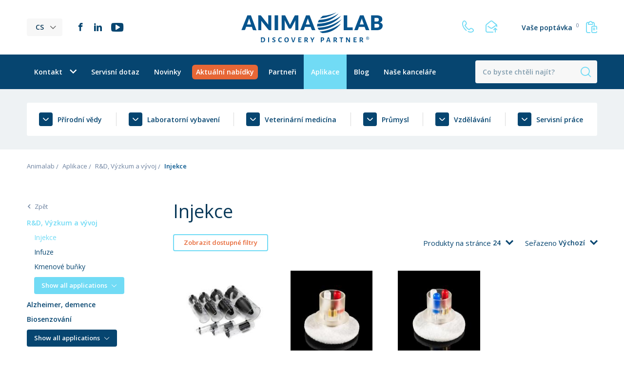

--- FILE ---
content_type: text/html; charset=UTF-8
request_url: https://animalab.cz/injekce
body_size: 10372
content:
<!DOCTYPE html>
<html lang="cs">
<head>
    <script type="text/javascript" data-cmp-ab="1" src="https://cdn.consentmanager.net/delivery/autoblocking/d7eb9269b108b.js" data-cmp-host="c.delivery.consentmanager.net" data-cmp-cdn="cdn.consentmanager.net" data-cmp-codesrc="0"></script>
    <base href="https://animalab.cz/">
    <meta charset="UTF-8">
                <!-- Global site tag (gtag.js) - Google Analytics -->
        <script async src="https://www.googletagmanager.com/gtag/js?id=UA-15745958-4"></script>
        <script>
            window.dataLayer = window.dataLayer || [];
            function gtag(){dataLayer.push(arguments);}
            gtag('js', new Date());

            gtag('config', 'UA-15745958-4');
        </script>
    
            <title>Injekce | Animalab</title>
        <meta name="description" content="">
        <meta name="robots" content="index,follow">
                                    <meta property="og:title" content="Injekce | Animalab">
            <meta property="og:description" content="">
            <meta property="og:url" content="https://animalab.cz/injekce">
                <meta property="og:site_name" content="Animalab">
        <meta property="og:type" content="website">
        <meta property="og:image" content="https://animalab.cz/assets/img/og-image-1200x630.jpg">
        <meta name="viewport" content="width=device-width, initial-scale=1, minimum-scale=1, maximum-scale=1, user-scalable=no">
    <link rel="stylesheet" href="assets/css/main.min.css?v=06032025">
    <link href="https://fonts.googleapis.com/css2?family=Open+Sans:wght@300;400;600&display=swap" rel="stylesheet">
    <link rel="apple-touch-icon" sizes="180x180" href="assets/img/favicon/apple-touch-icon.png">
    <link rel="icon" type="image/png" sizes="32x32" href="assets/img/favicon/favicon-32x32.png">
    <link rel="icon" type="image/png" sizes="16x16" href="assets/img/favicon/favicon-16x16.png">
    <link rel="manifest" href="assets/img/favicon/site.webmanifest">
    <meta name="msapplication-TileColor" content="#da532c">
    <meta name="theme-color" content="#ffffff">
    <script type="application/ld+json">
        {
            "@context": "http://www.schema.org",
            "@type": "LocalBusiness",
            "name": "AnimaLab Sp. z o.o.",
            "legalName": "AnimaLab Sp. z o.o.",
            "url": "https://animalab.cz",
            "image": "https://animalab.pl/assets/img/logo.png",
            "logo": "https://animalab.pl/assets/img/logo.png",
            "email": "info@animalab.pl",
            "telephone": "618616004",
            "vatID": "7792427277",
            "address": {
                "type": "PostalAddress",
                "addressLocality": "Poznań",
                "streetAddress": "Dąbrowskiego 343",
                "postalCode": "60-419",
                "addressRegion": "wielkopolskie"
            }
        }
    </script>
            <link rel="alternate" hreflang="pl" href="https://animalab.pl/iniekcja">
            <link rel="alternate" hreflang="en" href="https://animalab.eu/injection">
            <link rel="alternate" hreflang="cs" href="https://animalab.cz/injekce">
            <link rel="alternate" hreflang="hu" href="https://animalab.hu/injekcio">
            <link rel="alternate" hreflang="lv" href="https://animalab.lv/injekcija">
            <link rel="alternate" hreflang="hr" href="https://animalab.hr/injekcija">
            <link rel="alternate" hreflang="de" href="https://animalab.de//">
        <!-- Global site tag (gtag.js) - Google Ads: 800861365 -->
    <script async src="https://www.googletagmanager.com/gtag/js?id=AW-800861365"></script>
    <script>
        window.dataLayer = window.dataLayer || [];
        function gtag(){dataLayer.push(arguments);}
        gtag('js', new Date());
        gtag('config', 'AW-800861365');
    </script>
            <!-- Google Tag Manager -->
        <script>(function(w,d,s,l,i){w[l]=w[l]||[];w[l].push({'gtm.start':
                    new Date().getTime(),event:'gtm.js'});var f=d.getElementsByTagName(s)[0],
                j=d.createElement(s),dl=l!='dataLayer'?'&l='+l:'';j.async=true;j.src=
                'https://www.googletagmanager.com/gtm.js?id='+i+dl;f.parentNode.insertBefore(j,f);
            })(window,document,'script','dataLayer','GTM-5SNTCKC');</script>
        <!-- End Google Tag Manager -->
    <meta name="csrf-token" content="9BsTukT4T0wYaux8uBh1q0O8KHQj2GTGDoTZ0tMo">
            <link rel="canonical" href="https://animalab.cz/injekce">
        </head>
<body>
            <!-- Google Tag Manager (noscript) -->
        <noscript><iframe src="https://www.googletagmanager.com/ns.html?id=GTM-5SNTCKC"
                          height="0" width="0" style="display:none;visibility:hidden"></iframe></noscript>
        <!-- End Google Tag Manager (noscript) -->
        <header class="header" data-minimize-offset="400">
        <div class="header__top">
            <div class="container">
                <div class="header__top-wrapper">
                    <div class="header__left">
                        <div class="header__languages">
                            <div class="dropdown js-dropdown">
                                <a class="btn-lang dropdown__trigger-icon js-dropdown-trigger">CS</a>
                                <div class="dropdown__drop dropdown__drop--small dropdown__drop--arrow dropdown__drop--right">
                                    <div class="dropdown__inner">
                                        <nav class="dropdown-links">
                                            <ul class="dropdown-links__list">
                                                                                                    <li class="dropdown-links__item"><a href="https://animalab.pl/iniekcja">PL</a></li>
                                                                                                    <li class="dropdown-links__item"><a href="https://animalab.eu/injection">EN</a></li>
                                                                                                    <li class="dropdown-links__item"><a href="https://animalab.cz/injekce">CS</a></li>
                                                                                                    <li class="dropdown-links__item"><a href="https://animalab.hu/injekcio">HU</a></li>
                                                                                                    <li class="dropdown-links__item"><a href="https://animalab.lv/injekcija">LV</a></li>
                                                                                                    <li class="dropdown-links__item"><a href="https://animalab.hr/injekcija">HR</a></li>
                                                                                                    <li class="dropdown-links__item"><a href="https://animalab.de//">DE</a></li>
                                                                                            </ul>
                                        </nav>
                                    </div>
                                </div>
                            </div>
                        </div>
                        <div class="header__socials socials-list hidden-sm cmb">
                                                            <a href="https://www.facebook.com/animalabeu" class="social-item social-item--fb" target="_blank" rel="nofollow noreferrer noopener"><i class="ico ico-facebook"></i></a>
                                                                                        <a href="https://www.linkedin.com/company/animalab-eu" class="social-item social-item--linkedin" target="_blank" rel="nofollow noreferrer noopener"><i class="ico ico-linkedin"></i></a>
                                                                                        <a href="https://www.youtube.com/channel/UCx74dpWTrtac9TDt36XzL3A/playlists?disable_polymer=1" class="social-item social-item--youtube" target="_blank" rel="nofollow noreferrer noopener"><i class="ico ico-youtube"></i></a>
                                                    </div>
                    </div>
                    <div class="header__logo"><a href="https://animalab.cz"><img src="assets/img/logo.svg" alt="Animalab"></a></div>
                    <div class="header__right">
                        <div class="header__contact top-contact hidden-xs">
                            <a href="tel:+420608886028" class="js-tooltip" title="+420 608 886 028"><i class="ico ico-phone"></i></a>
                            <a href="mailto:info@animalab.cz" class="js-tooltip" title="info@animalab.cz"><i class="ico ico-email"></i></a>
                        </div>
                        <div class="header__request top-request">
                            <a href="https://animalab.cz/request"><span class="top-request__action-text">Vaše poptávka <sup class="js-request-count">0</sup></span><i class="ico ico-documents"></i> <span class="top-request__action-number hidden visible-flex-sm js-request-count">0</span></a>
                        </div>
                    </div>
                </div>
            </div>
        </div>
        <div class="header__bottom-container js-sticky-box-container">
            <div class="header__bottom js-sticky-box">
                <div class="container">
                    <div class="header__bottom-wrapper">
                        <div class="header__nav hidden-md">
                            <nav class="nav">
                                <ul class="nav__list js-menu">
                                                                                                                                                            <li class="nav__item nav__item--dropdown  js-menu__list-item">
                                                <a href="https://animalab.cz/kontakt" class="relative">Kontakt<i class="nav__icon ico ico-chevron-down js-menu-icon"></i></a>
                                                <ul class="nav__sublist js-menu__list-sub">
                                                                                                            <li class="nav__subitem"><a href="https://animalab.cz/kontakt">Kontakt</a></li>
                                                                                                            <li class="nav__subitem"><a href="https://animalab.cz/kontakty">Naše kanceláře</a></li>
                                                                                                            <li class="nav__subitem"><a href="https://animalab.cz/o-nas">O nás</a></li>
                                                                                                    </ul>
                                            </li>
                                                                                                                                                                                                                <li class="nav__item">
                                                    <a href="https://animalab.cz/service-request">Servisní dotaz</a>
                                                </li>
                                                                                                                                                                                                                                                            <li class="nav__item">
                                                    <a href="https://animalab.cz/novinky">Novinky</a>
                                                </li>
                                                                                                                                                                                                                                                            <li class="nav__item nav__item--sale">
                                                    <a href="https://animalab.cz/nabidky"><span>Aktuální nabídky</span></a>
                                                </li>
                                                                                                                                                                                                                                                            <li class="nav__item">
                                                    <a href="https://animalab.cz/partneri">Partneři</a>
                                                </li>
                                                                                                                                                                                                                                                            <li class="nav__item">
                                                    <a href="https://animalab.cz/aplikace" class="is-active">Aplikace</a>
                                                </li>
                                                                                                                                                                                                                                                            <li class="nav__item">
                                                    <a href="https://animalab.cz/blog">Blog</a>
                                                </li>
                                                                                                                                                                                                                                                            <li class="nav__item">
                                                    <a href="https://animalab.cz/kontakty">Naše kanceláře</a>
                                                </li>
                                                                                                                                                        </ul>
                            </nav>
                        </div>
                        <div class="header__bottom-right">
                            <div class="header__search top-search">
                                <form action="https://animalab.cz/hledat" data-autocomplete-action="https://animalab.cz/hledat/autocomplete" method="get" class="top-search__form js-top-search">
                                    <div class="top-search__body">
                                        <input type="text" name="q" placeholder="Co byste chtěli najít?" value="" autocomplete="off" class="top-search__input js-top-search-input">
                                        <button type="submit" class="top-search__btn-icon"><i class="ico ico-search"></i></button>
                                    </div>
                                    <div class="search-results js-search-results is-empty"></div>
                                </form>
                            </div>
                            <a class="menu-trigger menu-trigger--small js-mobile-menu visible-md">
                                <span class="menu-trigger__inner">
                                    <span></span><span></span><span></span><span></span><span></span><span></span>
                                </span>
                            </a>
                        </div>
                    </div>
                </div>
            </div>
        </div>
        <div class="mobile-nav-panel">
            <div class="mobile-nav-panel__top hidden visible-xs">
                <div class="mobile-nav-panel__icons">
                    <div class="mobile-nav-panel__contact top-contact hidden visible-xs">
                        <a href="tel:+420608886028"><i class="ico ico-phone"></i></a>
                        <a href="mailto:info@animalab.cz"><i class="ico ico-email"></i></a>
                    </div>
                    <div class="mobile-nav-panel__request top-request hidden visible-xxs">
                        <a href="https://animalab.cz/request"><i class="ico ico-documents"></i><span class="top-request__action-number hidden visible-flex-sm js-request-count">0</span></a>
                    </div>
                </div>
            </div>
            <div class="mobile-nav-panel__scroll">
                <div class="mobile-nav-panel__links">
                    <nav class="mobile-nav">
                        <ul class="mobile-nav__list">
                                                                                                                                                                                                        <li class="mobile-nav__item">
                                            <a href="https://animalab.cz/kontakt">Kontakt</a>
                                        </li>
                                    
                                                                                                                                                                                                                                        <li class="mobile-nav__item">
                                            <a href="https://animalab.cz/service-request">Servisní dotaz</a>
                                        </li>
                                    
                                                                                                                                                                                                                                        <li class="mobile-nav__item">
                                            <a href="https://animalab.cz/novinky">Novinky</a>
                                        </li>
                                    
                                                                                                                                                                                                                                        <li class="mobile-nav__item mobile-nav__item--sale">
                                            <a href="https://animalab.cz/nabidky">Aktuální nabídky</a>
                                        </li>
                                    
                                                                                                                                                                                                                                        <li class="mobile-nav__item">
                                            <a href="https://animalab.cz/partneri">Partneři</a>
                                        </li>
                                    
                                                                                                                                                                                                <li class="mobile-nav__item has-childs">
    <a href="https://animalab.cz/aplikace" class="js-mobile-nav-trigger">Aplikace <i class="ico ico-plus"></i></a>
    <ul class="mobile-nav__sublist js-mobile-subnav" style="display: none;">
                                    <li class="mobile-nav__subitem">
                    <a href="https://animalab.cz/3d-bunecne-kultury">3D buněčné kultury</a>
                </li>
                                                <li class="mobile-nav__subitem">
                    <a href="https://animalab.cz/alzheimer">Alzheimer, demence</a>
                </li>
                                                <li class="mobile-nav__subitem">
                    <a href="https://animalab.cz/angiogeneze-1">Angiogeneze</a>
                </li>
                                                <li class="mobile-nav__subitem">
                    <a href="https://animalab.cz/biosenzovani">Biosenzování</a>
                </li>
                                                <li class="mobile-nav__subitem">
                    <a href="https://animalab.cz/bunecna-biologie">Buněčná biologie</a>
                </li>
                                                <li class="mobile-nav__subitem">
                    <a href="https://animalab.cz/bunecna-kultura-kokultivace">Buněčná kultura, kokultivace</a>
                </li>
                                                <li class="mobile-nav__subitem">
                    <a href="https://animalab.cz/bunecna-terapie">Buněčná terapie</a>
                </li>
                                                <li class="mobile-nav__subitem has-childs">
                    <a href="#" class="js-mobile-nav-trigger">Buňky a tkáně <i class="ico ico-plus"></i></a>
                    <ul class="mobile-nav__sublist js-mobile-subnav">
                        <li class="mobile-nav__subitem"><a href="https://animalab.cz/bunky-a-tkane">Všechny</a></li>
                                                    <li class="mobile-nav__subitem"><a href="https://animalab.cz/3d-bunecne-kultury">3D buněčné kultury</a></li>
                                                    <li class="mobile-nav__subitem"><a href="https://animalab.cz/angiogeneze-1">Angiogeneze</a></li>
                                                    <li class="mobile-nav__subitem"><a href="https://animalab.cz/bunecna-biologie">Buněčná biologie</a></li>
                                                    <li class="mobile-nav__subitem"><a href="https://animalab.cz/bunecna-kultura-kokultivace">Buněčná kultura, kokultivace</a></li>
                                                    <li class="mobile-nav__subitem"><a href="https://animalab.cz/bunecna-terapie">Buněčná terapie</a></li>
                                                    <li class="mobile-nav__subitem"><a href="https://animalab.cz/cell-culture-under-flow">Cell culture under flow</a></li>
                                                    <li class="mobile-nav__subitem"><a href="https://animalab.cz/centrifugy-separace-bunek">Centrifugy, separace buněk</a></li>
                                                    <li class="mobile-nav__subitem"><a href="https://animalab.cz/izolovane-tkane-a-organy">Izolované tkáně a orgány</a></li>
                                                    <li class="mobile-nav__subitem"><a href="https://animalab.cz/kvasinky">Kvasinky</a></li>
                                                    <li class="mobile-nav__subitem"><a href="https://animalab.cz/leceni-ran-1">Léčení ran</a></li>
                                                    <li class="mobile-nav__subitem"><a href="https://animalab.cz/organoidy-sferoidy">Organoidy, sféroidy</a></li>
                                                    <li class="mobile-nav__subitem"><a href="https://animalab.cz/patomorfologie">Patomorfologie</a></li>
                                                    <li class="mobile-nav__subitem"><a href="https://animalab.cz/priprava-bunecne-kultury-pro-zobrazovani">Příprava buněčné kultury pro zobrazování</a></li>
                                                    <li class="mobile-nav__subitem"><a href="https://animalab.cz/screening-a-vysoka-propustnost-bunek">Screening a vysoká propustnost buněk</a></li>
                                                    <li class="mobile-nav__subitem"><a href="https://animalab.cz/tok-krve-a-tekutin-okyslicovani">Tok krve a tekutin, okysličování</a></li>
                                                    <li class="mobile-nav__subitem"><a href="https://animalab.cz/transfekce">Transfekce</a></li>
                                                    <li class="mobile-nav__subitem"><a href="https://animalab.cz/transgeneze-cilene-mutace">Transgeneze, cílené mutace</a></li>
                                                    <li class="mobile-nav__subitem"><a href="https://animalab.cz/vyhledani-a-pocitani-bunek">Vyhledání a počítání buněk</a></li>
                                                    <li class="mobile-nav__subitem"><a href="https://animalab.cz/zive-zobrazeni-bunek">Živé zobrazení buněk</a></li>
                                            </ul>
                </li>
                                                <li class="mobile-nav__subitem">
                    <a href="https://animalab.cz/covid-19">COVID-19</a>
                </li>
                                                <li class="mobile-nav__subitem">
                    <a href="https://animalab.cz/cell-culture-under-flow">Cell culture under flow</a>
                </li>
                                                <li class="mobile-nav__subitem">
                    <a href="https://animalab.cz/centrifugy-separace-bunek">Centrifugy, separace buněk</a>
                </li>
                                                <li class="mobile-nav__subitem">
                    <a href="https://animalab.cz/chov-rozmnozovani">Chov, rozmnožování</a>
                </li>
                                                <li class="mobile-nav__subitem">
                    <a href="https://animalab.cz/chovani">Chování</a>
                </li>
                                                <li class="mobile-nav__subitem">
                    <a href="https://animalab.cz/cukrovka">Cukrovka</a>
                </li>
                                                <li class="mobile-nav__subitem">
                    <a href="https://animalab.cz/dermatologie">Dermatologie</a>
                </li>
                                                <li class="mobile-nav__subitem">
                    <a href="https://animalab.cz/elektrofyziologie">Elektrofyziologie</a>
                </li>
                                                <li class="mobile-nav__subitem">
                    <a href="https://animalab.cz/farmaceuticky-prumysl">Farmaceutický průmysl</a>
                </li>
                                                <li class="mobile-nav__subitem">
                    <a href="https://animalab.cz/fyziologie">Fyziologie</a>
                </li>
                                                <li class="mobile-nav__subitem">
                    <a href="https://animalab.cz/hypoxie">Hypoxie</a>
                </li>
                                                <li class="mobile-nav__subitem">
                    <a href="https://animalab.cz/imunologie">Imunologie</a>
                </li>
                                                <li class="mobile-nav__subitem">
                    <a href="https://animalab.cz/infekce">Infekce</a>
                </li>
                                                <li class="mobile-nav__subitem">
                    <a href="https://animalab.cz/infuze">Infuze</a>
                </li>
                                                <li class="mobile-nav__subitem">
                    <a href="https://animalab.cz/injekce">Injekce</a>
                </li>
                                                <li class="mobile-nav__subitem">
                    <a href="https://animalab.cz/izolovane-tkane-a-organy">Izolované tkáně a orgány</a>
                </li>
                                                <li class="mobile-nav__subitem">
                    <a href="https://animalab.cz/kardiovaskularni">Kardiovaskulární</a>
                </li>
                                                <li class="mobile-nav__subitem">
                    <a href="https://animalab.cz/kmenove-bunky">Kmenové buňky</a>
                </li>
                                                <li class="mobile-nav__subitem">
                    <a href="https://animalab.cz/kvasinky">Kvasinky</a>
                </li>
                                                <li class="mobile-nav__subitem">
                    <a href="https://animalab.cz/laboratorni-vybaveni">Laboratorní vybavení</a>
                </li>
                                                <li class="mobile-nav__subitem">
                    <a href="https://animalab.cz/leceni-ran-1">Léčení ran</a>
                </li>
                                                <li class="mobile-nav__subitem">
                    <a href="https://animalab.cz/leciva">Léčiva, výzkum drog</a>
                </li>
                                                <li class="mobile-nav__subitem">
                    <a href="https://animalab.cz/metabolismus">Metabolismus</a>
                </li>
                                                <li class="mobile-nav__subitem">
                    <a href="https://animalab.cz/mikrobiom">Mikrobiom</a>
                </li>
                                                <li class="mobile-nav__subitem">
                    <a href="https://animalab.cz/mikroinjekce">Mikroinjekce</a>
                </li>
                                                <li class="mobile-nav__subitem">
                    <a href="https://animalab.cz/mereni-signalu">Měření signálů</a>
                </li>
                                                <li class="mobile-nav__subitem">
                    <a href="https://animalab.cz/neurovedy">Neurovědy</a>
                </li>
                                                <li class="mobile-nav__subitem">
                    <a href="https://animalab.cz/obezita">Obezita, nadváha</a>
                </li>
                                                <li class="mobile-nav__subitem">
                    <a href="https://animalab.cz/odber-krve">Odběr krve</a>
                </li>
                                                <li class="mobile-nav__subitem">
                    <a href="https://animalab.cz/odberu-zluci">Odběru žluči</a>
                </li>
                                                <li class="mobile-nav__subitem">
                    <a href="https://animalab.cz/onkologie-rakovina">Onkologie, rakovina</a>
                </li>
                                                <li class="mobile-nav__subitem">
                    <a href="https://animalab.cz/operace-a-zakroky">Operace a zákroky</a>
                </li>
                                                <li class="mobile-nav__subitem">
                    <a href="https://animalab.cz/organoidy-sferoidy">Organoidy, sféroidy</a>
                </li>
                                                <li class="mobile-nav__subitem">
                    <a href="https://animalab.cz/ockovani-1">Očkování</a>
                </li>
                                                <li class="mobile-nav__subitem">
                    <a href="https://animalab.cz/pet-ct-mri">PET, CT, MRI</a>
                </li>
                                                <li class="mobile-nav__subitem">
                    <a href="https://animalab.cz/patomorfologie">Patomorfologie</a>
                </li>
                                                <li class="mobile-nav__subitem">
                    <a href="https://animalab.cz/podminovani">Podmiňování</a>
                </li>
                                                <li class="mobile-nav__subitem">
                    <a href="https://animalab.cz/priprava-bunecne-kultury-pro-zobrazovani">Příprava buněčné kultury pro zobrazování</a>
                </li>
                                                <li class="mobile-nav__subitem has-childs">
                    <a href="#" class="js-mobile-nav-trigger">R&amp;D, Výzkum a vývoj <i class="ico ico-plus"></i></a>
                    <ul class="mobile-nav__sublist js-mobile-subnav">
                        <li class="mobile-nav__subitem"><a href="https://animalab.cz/r-d-vyzkum-a-vyvoj">Všechny</a></li>
                                                    <li class="mobile-nav__subitem"><a href="https://animalab.cz/infuze">Infuze</a></li>
                                                    <li class="mobile-nav__subitem"><a href="https://animalab.cz/injekce">Injekce</a></li>
                                                    <li class="mobile-nav__subitem"><a href="https://animalab.cz/kmenove-bunky">Kmenové buňky</a></li>
                                                    <li class="mobile-nav__subitem"><a href="https://animalab.cz/leciva">Léčiva, výzkum drog</a></li>
                                                    <li class="mobile-nav__subitem"><a href="https://animalab.cz/odber-krve">Odběr krve</a></li>
                                                    <li class="mobile-nav__subitem"><a href="https://animalab.cz/odberu-zluci">Odběru žluči</a></li>
                                                    <li class="mobile-nav__subitem"><a href="https://animalab.cz/ockovani-1">Očkování</a></li>
                                                    <li class="mobile-nav__subitem"><a href="https://animalab.cz/ustni-sondou">Ustní sondou</a></li>
                                            </ul>
                </li>
                                                <li class="mobile-nav__subitem">
                    <a href="https://animalab.cz/screening-a-vysoka-propustnost-bunek">Screening a vysoká propustnost buněk</a>
                </li>
                                                <li class="mobile-nav__subitem">
                    <a href="https://animalab.cz/cistota-a-sterilita">Sterilizace a čištění</a>
                </li>
                                                <li class="mobile-nav__subitem">
                    <a href="https://animalab.cz/starnuti">Stárnutí</a>
                </li>
                                                <li class="mobile-nav__subitem">
                    <a href="https://animalab.cz/tok-krve-a-tekutin-okyslicovani">Tok krve a tekutin, okysličování</a>
                </li>
                                                <li class="mobile-nav__subitem">
                    <a href="https://animalab.cz/toxikologie">Toxikologie</a>
                </li>
                                                <li class="mobile-nav__subitem">
                    <a href="https://animalab.cz/transfekce">Transfekce</a>
                </li>
                                                <li class="mobile-nav__subitem">
                    <a href="https://animalab.cz/transgeneze-cilene-mutace">Transgeneze, cílené mutace</a>
                </li>
                                                <li class="mobile-nav__subitem">
                    <a href="https://animalab.cz/ustni-sondou">Ustní sondou</a>
                </li>
                                                <li class="mobile-nav__subitem">
                    <a href="https://animalab.cz/veterinarni-medicina">Veterinární medicína</a>
                </li>
                                                <li class="mobile-nav__subitem">
                    <a href="https://animalab.cz/virologie">Virologie</a>
                </li>
                                                <li class="mobile-nav__subitem">
                    <a href="https://animalab.cz/vybaveni-zverince">Vybavení zveřince</a>
                </li>
                                                <li class="mobile-nav__subitem">
                    <a href="https://animalab.cz/vyhledani-a-pocitani-bunek">Vyhledání a počítání buněk</a>
                </li>
                                                <li class="mobile-nav__subitem">
                    <a href="https://animalab.cz/zebrafish">Zebrafish</a>
                </li>
                                                <li class="mobile-nav__subitem">
                    <a href="https://animalab.cz/zanet">Zánět</a>
                </li>
                                                <li class="mobile-nav__subitem">
                    <a href="https://animalab.cz/zavislosti">Závislosti</a>
                </li>
                                                <li class="mobile-nav__subitem">
                    <a href="https://animalab.cz/uzkost-a-deprese">Úzkost a deprese</a>
                </li>
                                                <li class="mobile-nav__subitem">
                    <a href="https://animalab.cz/zive-zobrazeni-bunek">Živé zobrazení buněk</a>
                </li>
                        </ul>
</li>
                                                                                                                                                                                                                                        <li class="mobile-nav__item">
                                            <a href="https://animalab.cz/blog">Blog</a>
                                        </li>
                                    
                                                                                                                                                                                                                                        <li class="mobile-nav__item">
                                            <a href="https://animalab.cz/kontakty">Naše kanceláře</a>
                                        </li>
                                    
                                                                                    </ul>
                    </nav>
                    <div class="mobile-nav__socials socials-list hidden visible-md cmb">
                                                    <a href="https://www.facebook.com/animalabeu" class="social-item social-item--fb" target="_blank" rel="nofollow noreferrer noopener"><i class="ico ico-facebook"></i></a>
                                                                            <a href="https://www.linkedin.com/company/animalab-eu" class="social-item social-item--linkedin" target="_blank" rel="nofollow noreferrer noopener"><i class="ico ico-linkedin"></i></a>
                                                                            <a href="https://www.youtube.com/channel/UCx74dpWTrtac9TDt36XzL3A/playlists?disable_polymer=1" class="social-item social-item--youtube" target="_blank" rel="nofollow noreferrer noopener"><i class="ico ico-youtube"></i></a>
                                            </div>
                </div>
            </div>
        </div>
    </header>
    <main class="main category-page">
    <div class="categories-bar">
                <div class="container relative">
            <div class="js-alert"></div>            <div class="categories-bar__nav categories-nav">
                <ul class="categories-nav__list js-categories-menu">
                                                                                                <li class="categories-nav__item js-categories-menu-item">
                                <a href="https://animalab.cz/prirodni-vedy">
                                    <span>
                                        <svg xmlns="http://www.w3.org/2000/svg" viewBox="0 0 11.668 5.978"><path d="M.41,6.158a.833.833,0,0,0,1.183,0L5.41,2.342a.833.833,0,0,1,1.183,0L10.41,6.158a.834.834,0,1,0,1.183-1.175L7.769,1.158a2.5,2.5,0,0,0-3.533,0L.41,4.983a.833.833,0,0,0,0,1.175Z" transform="translate(11.836 6.405) rotate(180)"/></svg>
                                    </span>
                                    <span>Přírodní vědy</span>
                                </a>
                                <div class="categories-nav__sublist js-categories-menu-sublist">
                                    <nav class="links links--three-column">
                                        <ul class="links__list">
                                                                                            <li class="links__item"><a href="https://animalab.cz/anestezie-nizkoprutokove-systemy">Anestezie - nízkoprůtokové systémy</a></li>
                                                                                            <li class="links__item"><a href="https://animalab.cz/autoklavy-pro-vivarium">Autoklávy pro vivárium</a></li>
                                                                                            <li class="links__item"><a href="https://animalab.cz/bolest-a-zanet">Bolest a zánět</a></li>
                                                                                            <li class="links__item"><a href="https://animalab.cz/chirurgicke-nastroje">Chirurgické nástroje</a></li>
                                                                                            <li class="links__item"><a href="https://animalab.cz/behavioralni-vyzkum">Behaviorální výzkum</a></li>
                                                                                            <li class="links__item"><a href="https://animalab.cz/elektrofyziologie-pristroje">Elektrofyziologie</a></li>
                                                                                            <li class="links__item"><a href="https://animalab.cz/identifikace-zvirat">Identifikace zvířat</a></li>
                                                                                            <li class="links__item"><a href="https://animalab.cz/infuze-a-vzorkovani-krve">Infuze a vzorkování krve</a></li>
                                                                                            <li class="links__item"><a href="https://animalab.cz/inhalacni-systemy">Inhalační systémy</a></li>
                                                                                            <li class="links__item"><a href="https://animalab.cz/klece-ivc-pro-zvirata">Klece, IVC pro zvířata</a></li>
                                                                                            <li class="links__item"><a href="https://animalab.cz/krevni-tlak-zivotni-funkce">Krevní tlak, životní funkce</a></li>
                                                                                            <li class="links__item"><a href="https://animalab.cz/krmeni-diety-pro-laboratorni-zvirata">Krmení</a></li>
                                                                                            <li class="links__item"><a href="https://animalab.cz/laboratorni-zvirata">Laboratorní zvířata</a></li>
                                                                                            <li class="links__item"><a href="https://animalab.cz/metabolismus-a-potravni-chovani">Metabolismus</a></li>
                                                                                            <li class="links__item"><a href="https://animalab.cz/mycky-a-detergenty-pro-vivaria">Myčky a detergenty pro vivária</a></li>
                                                                                            <li class="links__item"><a href="https://animalab.cz/pocitani-a-analyza-bunek">Počítání a analýza buněk</a></li>
                                                                                            <li class="links__item"><a href="https://animalab.cz/podestylka">Podestýlka</a></li>
                                                                                            <li class="links__item"><a href="https://animalab.cz/podminovani-a-zavislost">Podmiňování a závislost</a></li>
                                                                                            <li class="links__item"><a href="https://animalab.cz/pracovni-stanice-do-chovnych-zarizeni">Pracovní stanice do chovných zařízení</a></li>
                                                                                            <li class="links__item"><a href="https://animalab.cz/simulace-fyziologickych-a-environmentalnich-podminek">Simulace fyziologických a environmentálních podmínek</a></li>
                                                                                            <li class="links__item"><a href="https://animalab.cz/software">Software</a></li>
                                                                                            <li class="links__item"><a href="https://animalab.cz/stereotaxe">Stereotaxe</a></li>
                                                                                            <li class="links__item"><a href="https://animalab.cz/telemetrie">Telemetrie - implantabilní systémy</a></li>
                                                                                            <li class="links__item"><a href="https://animalab.cz/telemetrie-neimplantovatelne-systemy">Telemetrie - neimplantovatelné systémy</a></li>
                                                                                            <li class="links__item"><a href="https://animalab.cz/zebrafish-systemy-pro-vedecke-studie">Zebrafish - systémy pro vědecké studie</a></li>
                                                                                            <li class="links__item"><a href="https://animalab.cz/zobrazovani">Zobrazování</a></li>
                                                                                    </ul>
                                    </nav>
                                </div>
                            </li>
                                                                                                                        <li class="categories-nav__item js-categories-menu-item">
                                <a href="https://animalab.cz/laboratorni-vybaveni">
                                    <span>
                                        <svg xmlns="http://www.w3.org/2000/svg" viewBox="0 0 11.668 5.978"><path d="M.41,6.158a.833.833,0,0,0,1.183,0L5.41,2.342a.833.833,0,0,1,1.183,0L10.41,6.158a.834.834,0,1,0,1.183-1.175L7.769,1.158a2.5,2.5,0,0,0-3.533,0L.41,4.983a.833.833,0,0,0,0,1.175Z" transform="translate(11.836 6.405) rotate(180)"/></svg>
                                    </span>
                                    <span>Laboratorní vybavení</span>
                                </a>
                                <div class="categories-nav__sublist js-categories-menu-sublist">
                                    <nav class="links links--three-column">
                                        <ul class="links__list">
                                                                                            <li class="links__item"><a href="https://animalab.cz/anaerobni-komory">Anaerobní komory</a></li>
                                                                                            <li class="links__item"><a href="https://animalab.cz/autoklavy-sterilizatory-dezinfekcni-prostredky">Autoklávy, sterilizátory, dezinfekční prostředky</a></li>
                                                                                            <li class="links__item"><a href="https://animalab.cz/bunky-separace-a-disociace">Buňky - separace a disociace</a></li>
                                                                                            <li class="links__item"><a href="https://animalab.cz/bunecna-sita">Buněčná síta</a></li>
                                                                                            <li class="links__item"><a href="https://animalab.cz/centrifugy">Centrifugy</a></li>
                                                                                            <li class="links__item"><a href="https://animalab.cz/centrifugacni-zkumavky">Centrifugační zkumavky</a></li>
                                                                                            <li class="links__item"><a href="https://animalab.cz/chladnicky-a-mrazaky">Chladničky a mrazáky</a></li>
                                                                                            <li class="links__item"><a href="https://animalab.cz/citace-bunek-kolonii">Čítače buněk kolonií</a></li>
                                                                                            <li class="links__item"><a href="https://animalab.cz/co2-inkubatory">CO2 inkubátory</a></li>
                                                                                            <li class="links__item"><a href="https://animalab.cz/dekontaminace">Dekontaminace</a></li>
                                                                                            <li class="links__item"><a href="https://animalab.cz/hypoxicke-inkubatory">Hypoxické inkubátory</a></li>
                                                                                            <li class="links__item"><a href="https://animalab.cz/hypoxicke-komory">Hypoxické komory</a></li>
                                                                                            <li class="links__item"><a href="https://animalab.cz/inkubatory-1">Inkubátory</a></li>
                                                                                            <li class="links__item"><a href="https://animalab.cz/inkubatory-s-chlazenim-1">Inkubátory s chlazením</a></li>
                                                                                            <li class="links__item"><a href="https://animalab.cz/komory-pro-zivotni-prostredi">Komory pro životní prostředí</a></li>
                                                                                            <li class="links__item"><a href="https://animalab.cz/kryotomy-kryostaty">Kryotomy, kryostaty</a></li>
                                                                                            <li class="links__item"><a href="https://animalab.cz/mikrotomy-vibrotomy">Mikrotomy, vibrotomy</a></li>
                                                                                            <li class="links__item"><a href="https://animalab.cz/labware-pristroje">Labware, přístroje</a></li>
                                                                                            <li class="links__item"><a href="https://animalab.cz/laminarni-boxy">Laminární boxy</a></li>
                                                                                            <li class="links__item"><a href="https://animalab.cz/manipulace-a-davkovani-kapalin">Manipulace a dávkování kapalin</a></li>
                                                                                            <li class="links__item"><a href="https://animalab.cz/pcr-komory-termocyklery">PCR komory, termocyklery</a></li>
                                                                                            <li class="links__item"><a href="https://animalab.cz/pocitadla-bunek-automatizovana">Počítadla buněk - automatizovaná</a></li>
                                                                                            <li class="links__item"><a href="https://animalab.cz/sera-cinidla-biovzorky">Séra, činidla, biovzorky</a></li>
                                                                                            <li class="links__item"><a href="https://animalab.cz/spektroskopy">Spektroskopy</a></li>
                                                                                            <li class="links__item"><a href="https://animalab.cz/vodni-lazne">Vodní lázně</a></li>
                                                                                            <li class="links__item"><a href="https://animalab.cz/vahy-zavazi">Váhy, závaží</a></li>
                                                                                            <li class="links__item"><a href="https://animalab.cz/western-blot-systemy-dokumentace-gelu">Western Blot systémy, dokumentace gelu</a></li>
                                                                                    </ul>
                                    </nav>
                                </div>
                            </li>
                                                                                                                        <li class="categories-nav__item js-categories-menu-item">
                                <a href="https://animalab.cz/veterinarni-medicina-1">
                                    <span>
                                        <svg xmlns="http://www.w3.org/2000/svg" viewBox="0 0 11.668 5.978"><path d="M.41,6.158a.833.833,0,0,0,1.183,0L5.41,2.342a.833.833,0,0,1,1.183,0L10.41,6.158a.834.834,0,1,0,1.183-1.175L7.769,1.158a2.5,2.5,0,0,0-3.533,0L.41,4.983a.833.833,0,0,0,0,1.175Z" transform="translate(11.836 6.405) rotate(180)"/></svg>
                                    </span>
                                    <span>Veterinární medicína</span>
                                </a>
                                <div class="categories-nav__sublist js-categories-menu-sublist">
                                    <nav class="links links--three-column">
                                        <ul class="links__list">
                                                                                            <li class="links__item"><a href="https://animalab.cz/anestezie-anesteziologie">Anestezie, anesteziologie</a></li>
                                                                                            <li class="links__item"><a href="https://animalab.cz/rentgenove-systemy-veterinarni-rtg">Rentgenové systémy, veterinární RTG</a></li>
                                                                                            <li class="links__item"><a href="https://animalab.cz/ultrazvukove-systemy">Ultrazvukové systémy</a></li>
                                                                                            <li class="links__item"><a href="https://animalab.cz/hygiena-vnitrnich-prostor">Hygiena vnitřních prostor</a></li>
                                                                                            <li class="links__item"><a href="https://animalab.cz/sterilizacni-materialy">Sterilizační materiály</a></li>
                                                                                            <li class="links__item"><a href="https://animalab.cz/sterilizatory">Sterilizátory</a></li>
                                                                                            <li class="links__item"><a href="https://animalab.cz/veterinarni-sterilizatory">Veterinární sterilizátory</a></li>
                                                                                    </ul>
                                    </nav>
                                </div>
                            </li>
                                                                                                                        <li class="categories-nav__item js-categories-menu-item">
                                <a href="https://animalab.cz/prumysl">
                                    <span>
                                        <svg xmlns="http://www.w3.org/2000/svg" viewBox="0 0 11.668 5.978"><path d="M.41,6.158a.833.833,0,0,0,1.183,0L5.41,2.342a.833.833,0,0,1,1.183,0L10.41,6.158a.834.834,0,1,0,1.183-1.175L7.769,1.158a2.5,2.5,0,0,0-3.533,0L.41,4.983a.833.833,0,0,0,0,1.175Z" transform="translate(11.836 6.405) rotate(180)"/></svg>
                                    </span>
                                    <span>Průmysl</span>
                                </a>
                                <div class="categories-nav__sublist js-categories-menu-sublist">
                                    <nav class="links links--three-column">
                                        <ul class="links__list">
                                                                                            <li class="links__item"><a href="https://animalab.cz/ciste-prostory-laminarni-jednotky">Čisté prostory, laminární jednotky</a></li>
                                                                                            <li class="links__item"><a href="https://animalab.cz/detergenty">Detergenty</a></li>
                                                                                            <li class="links__item"><a href="https://animalab.cz/izolatory-a-rukavicove-boxy">Izolátory a rukavicové boxy</a></li>
                                                                                            <li class="links__item"><a href="https://animalab.cz/laminarni-boxy-trida-iso-5">Laminární boxy, třída ISO 5</a></li>
                                                                                            <li class="links__item"><a href="https://animalab.cz/mycky-a-myci-systemy">Myčky a mycí systémy</a></li>
                                                                                            <li class="links__item"><a href="https://animalab.cz/pocitadla-bunek-gmp">Počítadla buněk, GMP</a></li>
                                                                                            <li class="links__item"><a href="https://animalab.cz/rasove-fotobioreaktory">Řasové fotobioreaktory</a></li>
                                                                                            <li class="links__item"><a href="https://animalab.cz/sterilizace-a-dekontaminace">Sterilizace a dekontaminace</a></li>
                                                                                            <li class="links__item"><a href="https://animalab.cz/prumyslove-vahy">Váhy</a></li>
                                                                                    </ul>
                                    </nav>
                                </div>
                            </li>
                                                                                                                        <li class="categories-nav__item js-categories-menu-item">
                                <a href="https://animalab.cz/vzdelavani">
                                    <span>
                                        <svg xmlns="http://www.w3.org/2000/svg" viewBox="0 0 11.668 5.978"><path d="M.41,6.158a.833.833,0,0,0,1.183,0L5.41,2.342a.833.833,0,0,1,1.183,0L10.41,6.158a.834.834,0,1,0,1.183-1.175L7.769,1.158a2.5,2.5,0,0,0-3.533,0L.41,4.983a.833.833,0,0,0,0,1.175Z" transform="translate(11.836 6.405) rotate(180)"/></svg>
                                    </span>
                                    <span>Vzdělávání</span>
                                </a>
                                <div class="categories-nav__sublist js-categories-menu-sublist">
                                    <nav class="links links--three-column">
                                        <ul class="links__list">
                                                                                            <li class="links__item"><a href="https://animalab.cz/lab-only-software-system-lt-labstation">Lab-Only software, systém Lt LabStation</a></li>
                                                                                            <li class="links__item"><a href="https://animalab.cz/mikrochirurgicka-skoleni">Mikrochirurgická školení</a></li>
                                                                                            <li class="links__item"><a href="https://animalab.cz/vzdelavaci-in-laborator-a-online-software-system-lt">Vzdělávací in-laboratoř a online software, systém Lt</a></li>
                                                                                            <li class="links__item"><a href="https://animalab.cz/vzdelavaci-software">Vzdělávací software</a></li>
                                                                                            <li class="links__item"><a href="https://animalab.cz/studentske-nastroje">Studentské nástroje</a></li>
                                                                                    </ul>
                                    </nav>
                                </div>
                            </li>
                                                                                                                        <li class="categories-nav__item js-categories-menu-item">
                                <a href="https://animalab.cz/servisni-prace">
                                    <span>
                                        <svg xmlns="http://www.w3.org/2000/svg" viewBox="0 0 11.668 5.978"><path d="M.41,6.158a.833.833,0,0,0,1.183,0L5.41,2.342a.833.833,0,0,1,1.183,0L10.41,6.158a.834.834,0,1,0,1.183-1.175L7.769,1.158a2.5,2.5,0,0,0-3.533,0L.41,4.983a.833.833,0,0,0,0,1.175Z" transform="translate(11.836 6.405) rotate(180)"/></svg>
                                    </span>
                                    <span>Servisní práce</span>
                                </a>
                                <div class="categories-nav__sublist js-categories-menu-sublist">
                                    <nav class="links links--three-column">
                                        <ul class="links__list">
                                                                                            <li class="links__item"><a href="https://animalab.cz/servis-laboratorniho-vybaveni">Servis laboratorního vybavení</a></li>
                                                                                            <li class="links__item"><a href="https://animalab.cz/dekontaminace-mistnosti">Dekontaminace místnosti</a></li>
                                                                                            <li class="links__item"><a href="https://animalab.cz/servis-vybaveni-vivaria">Servis vybavení vivária</a></li>
                                                                                    </ul>
                                    </nav>
                                </div>
                            </li>
                                                            </ul>
            </div>
        </div>
    </div>
    <div class="breadcrumbs breadcrumbs--white breadcrumbs--clear-mb">
        <div class="container">
            <nav class="breadcrumbs__body">
                <ul class="breadcrumbs__list">
                                            <li class="breadcrumbs__item"><a href="https://animalab.cz">Animalab</a></li>
                                                    <li class="breadcrumbs__item"><a href="https://animalab.cz/aplikace">Aplikace</a></li>
                                                    <li class="breadcrumbs__item"><a href="https://animalab.cz/r-d-vyzkum-a-vyvoj">R&amp;D, Výzkum a vývoj</a></li>
                                                                                        <li class="breadcrumbs__item breadcrumbs__item--current"><span>Injekce</span></li>
                                    </ul>
            </nav>
        </div>
    </div>
    <script type="application/ld+json">
    {
        "@context": "https://schema.org",
        "@type": "BreadcrumbList",
        "itemListElement": [{
            "@type": "ListItem",
            "position": 1,
            "name": "Animalab",
            "item": "https://animalab.cz"
        },
                    {
                "@type": "ListItem",
                "position": 2,
                "name": "Aplikace",
                "item": "https://animalab.cz/aplikace"
            },
                    {
                "@type": "ListItem",
                "position": 3,
                "name": "R&amp;D, Výzkum a vývoj",
                "item": "https://animalab.cz/r-d-vyzkum-a-vyvoj"
            },
                {
            "@type": "ListItem",
            "position": 4,
            "name": "Injekce",
                "item": "https://animalab.cz/injekce"
            }
        ]
    }
    </script>

    <section class="section">
        <div class="container">
            <div class="row">
                <div class="col-md-3">
                    <aside class="category-page__sidebar sidebar">
    <form action="https://animalab.cz/injekce" method="get" class="form js-filters-form">
        <div class="sidebar__box">
                            <div class="category-page__back link-back ">
                    <a href="https://animalab.cz/r-d-vyzkum-a-vyvoj"><i class="ico ico-chevron-left"></i><span>Zpět</span></a>
                </div>
                        <div class="category-page__categories category-nav hidden-sm">
                <ul class="category-nav__list js-categories">
                                                                                        <li class="category-nav__item">
                            <a  href="https://animalab.cz/r-d-vyzkum-a-vyvoj" class="accordion__btn is-active">R&amp;D, Výzkum a vývoj</a>
                                                            <ul class="category-nav__sublist js-categories">
                                                                                                                                                        <li class="category-nav__subitem">
                                            <a href="https://animalab.cz/injekce" class="is-active">Injekce</a>
                                        </li>
                                                                                                                    <li class="category-nav__subitem">
                                            <a href="https://animalab.cz/infuze">Infuze</a>
                                        </li>
                                                                                                                    <li class="category-nav__subitem">
                                            <a href="https://animalab.cz/kmenove-bunky">Kmenové buňky</a>
                                        </li>
                                                                                                                    <li class="category-nav__subitem hidden">
                                            <a href="https://animalab.cz/leciva">Léčiva, výzkum drog</a>
                                        </li>
                                                                                                                    <li class="category-nav__subitem hidden">
                                            <a href="https://animalab.cz/odber-krve">Odběr krve</a>
                                        </li>
                                                                                                                    <li class="category-nav__subitem hidden">
                                            <a href="https://animalab.cz/odberu-zluci">Odběru žluči</a>
                                        </li>
                                                                                                                    <li class="category-nav__subitem hidden">
                                            <a href="https://animalab.cz/ockovani-1">Očkování</a>
                                        </li>
                                                                                                                    <li class="category-nav__subitem hidden">
                                            <a href="https://animalab.cz/ustni-sondou">Ustní sondou</a>
                                        </li>
                                                                        <li class="category-nav__subitem category-nav__subitem--more js-categories-more">
                                        <a class="btn btn--icon btn--small"><span>Show all applications</span><i class="ico ico-chevron-thin-down"></i></a>
                                    </li>
                                </ul>
                                                    </li>
                                                                    <li class="category-nav__item">
                            <a  href="https://animalab.cz/alzheimer" class="accordion__btn">Alzheimer, demence</a>
                                                    </li>
                                                                    <li class="category-nav__item">
                            <a  href="https://animalab.cz/biosenzovani" class="accordion__btn">Biosenzování</a>
                                                    </li>
                                                                    <li class="category-nav__item hidden">
                            <a  href="https://animalab.cz/bunky-a-tkane" class="accordion__btn">Buňky a tkáně</a>
                                                    </li>
                                                                    <li class="category-nav__item hidden">
                            <a  href="https://animalab.cz/covid-19" class="accordion__btn">COVID-19</a>
                                                    </li>
                                                                    <li class="category-nav__item hidden">
                            <a  href="https://animalab.cz/chov-rozmnozovani" class="accordion__btn">Chov, rozmnožování</a>
                                                    </li>
                                                                    <li class="category-nav__item hidden">
                            <a  href="https://animalab.cz/chovani" class="accordion__btn">Chování</a>
                                                    </li>
                                                                    <li class="category-nav__item hidden">
                            <a  href="https://animalab.cz/cukrovka" class="accordion__btn">Cukrovka</a>
                                                    </li>
                                                                    <li class="category-nav__item hidden">
                            <a  href="https://animalab.cz/dermatologie" class="accordion__btn">Dermatologie</a>
                                                    </li>
                                                                    <li class="category-nav__item hidden">
                            <a  href="https://animalab.cz/elektrofyziologie" class="accordion__btn">Elektrofyziologie</a>
                                                    </li>
                                                                    <li class="category-nav__item hidden">
                            <a  href="https://animalab.cz/farmaceuticky-prumysl" class="accordion__btn">Farmaceutický průmysl</a>
                                                    </li>
                                                                    <li class="category-nav__item hidden">
                            <a  href="https://animalab.cz/fyziologie" class="accordion__btn">Fyziologie</a>
                                                    </li>
                                                                    <li class="category-nav__item hidden">
                            <a  href="https://animalab.cz/hypoxie" class="accordion__btn">Hypoxie</a>
                                                    </li>
                                                                    <li class="category-nav__item hidden">
                            <a  href="https://animalab.cz/imunologie" class="accordion__btn">Imunologie</a>
                                                    </li>
                                                                    <li class="category-nav__item hidden">
                            <a  href="https://animalab.cz/infekce" class="accordion__btn">Infekce</a>
                                                    </li>
                                                                    <li class="category-nav__item hidden">
                            <a  href="https://animalab.cz/kardiovaskularni" class="accordion__btn">Kardiovaskulární</a>
                                                    </li>
                                                                    <li class="category-nav__item hidden">
                            <a  href="https://animalab.cz/laboratorni-vybaveni" class="accordion__btn">Laboratorní vybavení</a>
                                                    </li>
                                                                    <li class="category-nav__item hidden">
                            <a  href="https://animalab.cz/metabolismus" class="accordion__btn">Metabolismus</a>
                                                    </li>
                                                                    <li class="category-nav__item hidden">
                            <a  href="https://animalab.cz/mikrobiom" class="accordion__btn">Mikrobiom</a>
                                                    </li>
                                                                    <li class="category-nav__item hidden">
                            <a  href="https://animalab.cz/mikroinjekce" class="accordion__btn">Mikroinjekce</a>
                                                    </li>
                                                                    <li class="category-nav__item hidden">
                            <a  href="https://animalab.cz/mereni-signalu" class="accordion__btn">Měření signálů</a>
                                                    </li>
                                                                    <li class="category-nav__item hidden">
                            <a  href="https://animalab.cz/neurovedy" class="accordion__btn">Neurovědy</a>
                                                    </li>
                                                                    <li class="category-nav__item hidden">
                            <a  href="https://animalab.cz/obezita" class="accordion__btn">Obezita, nadváha</a>
                                                    </li>
                                                                    <li class="category-nav__item hidden">
                            <a  href="https://animalab.cz/onkologie-rakovina" class="accordion__btn">Onkologie, rakovina</a>
                                                    </li>
                                                                    <li class="category-nav__item hidden">
                            <a  href="https://animalab.cz/operace-a-zakroky" class="accordion__btn">Operace a zákroky</a>
                                                    </li>
                                                                    <li class="category-nav__item hidden">
                            <a  href="https://animalab.cz/podminovani" class="accordion__btn">Podmiňování</a>
                                                    </li>
                                                                    <li class="category-nav__item hidden">
                            <a  href="https://animalab.cz/cistota-a-sterilita" class="accordion__btn">Sterilizace a čištění</a>
                                                    </li>
                                                                    <li class="category-nav__item hidden">
                            <a  href="https://animalab.cz/starnuti" class="accordion__btn">Stárnutí</a>
                                                    </li>
                                                                    <li class="category-nav__item hidden">
                            <a  href="https://animalab.cz/toxikologie" class="accordion__btn">Toxikologie</a>
                                                    </li>
                                                                    <li class="category-nav__item hidden">
                            <a  href="https://animalab.cz/veterinarni-medicina" class="accordion__btn">Veterinární medicína</a>
                                                    </li>
                                                                    <li class="category-nav__item hidden">
                            <a  href="https://animalab.cz/virologie" class="accordion__btn">Virologie</a>
                                                    </li>
                                                                    <li class="category-nav__item hidden">
                            <a  href="https://animalab.cz/vybaveni-zverince" class="accordion__btn">Vybavení zveřince</a>
                                                    </li>
                                                                    <li class="category-nav__item hidden">
                            <a  href="https://animalab.cz/zebrafish" class="accordion__btn">Zebrafish</a>
                                                    </li>
                                                                    <li class="category-nav__item hidden">
                            <a  href="https://animalab.cz/zanet" class="accordion__btn">Zánět</a>
                                                    </li>
                                                                    <li class="category-nav__item hidden">
                            <a  href="https://animalab.cz/zavislosti" class="accordion__btn">Závislosti</a>
                                                    </li>
                                                                    <li class="category-nav__item hidden">
                            <a  href="https://animalab.cz/uzkost-a-deprese" class="accordion__btn">Úzkost a deprese</a>
                                                    </li>
                                        <li class="category-nav__item category-nav__item--more js-categories-more">
                        <a class="btn btn--small btn--icon btn--primary"><span>Show all applications</span><i class="ico ico-chevron-thin-down"></i></a>
                    </li>
                </ul>
            </div>
        </div>
                    <div class="sidebar__box">
                <div class="category-page__filters-left js-category-filters">
                    <a class="category-page__filters-trigger btn btn--block btn--icon hidden visible-inline-flex-sm js-category-filters-open"><i class="ico ico-dots"></i><span>Filtry</span></a>
                    <div class="category-filters js-category-filters">
                        <div class="category-filters__title small-title">
                                                            Filtry produktů
                                                    </div>
                        <div class="category-filters__content">
                                                            <div class="category-filters__section">
                                    <div class="category-filters__subtitle small-title">Výrobce</div>
                                    <div class="category-filters__filters">
                                                                                    <div class="form__checkbox">
                                                <label class="checkbox" for="f-fliter-producer-242">
                                                    <input type="checkbox" name="f[producer][]" id="f-fliter-producer-242" class="checkbox__input js-checkbox js-checkbox-filters" autocomplete="off" value="242">
                                                    <div class="checkbox__text">
                                                        <span class="checkbox__label">Instech</span>
                                                    </div>
                                                </label>
                                            </div>
                                                                                    <div class="form__checkbox">
                                                <label class="checkbox" for="f-fliter-producer-357">
                                                    <input type="checkbox" name="f[producer][]" id="f-fliter-producer-357" class="checkbox__input js-checkbox js-checkbox-filters" autocomplete="off" value="357">
                                                    <div class="checkbox__text">
                                                        <span class="checkbox__label">Kent Scientific</span>
                                                    </div>
                                                </label>
                                            </div>
                                                                            </div>
                                </div>
                                                    </div>
                        <a class="category-filters__action js-category-filters-close"><i class="ico ico-cancel"></i>Zavřít</a>
                    </div>
                </div>
            </div>
                <input type="hidden" name="q" value="">
        <input type="hidden" name="limit" value="24">
        <input type="hidden" name="sort" value="default">
    </form>
</aside>
                </div>
                <div class="col-md-9">
                    <div class="category-page__main">
                        <div class="category-page__heading">
                            <h1 class="category-page__title main-title">Injekce</h1>
                                                                                            
                                                        
                            <div class="category-page__products-list">
                                <div class="category-page__products-label">
                                    <div class="horizontal-bar horizontal-bar--wrap-sm">
                                        <div class="horizontal-bar__item hidden-sm">
                                            
                                            <a class="btn btn--small btn--outline-alt js-jumper" data-target=".js-category-filters" data-offset="-100">
                                                                                                    Zobrazit dostupné filtry
                                                                                            </a>
                                        </div>
                                        <div class="horizontal-bar__item">
                                            <div class="category-page__sort">
                                                <div class="category-page__sort-item">
                                                    <div class="select select--wrapper">
                                                        <label class="sort-label">Produkty na stránce&nbsp;</label>
                                                        <select name="limit" class="form__select js-select-default" id="f-category-limit" style="width: 100%;">
                                                                                                                            <option value="16">16</option>
                                                                                                                            <option value="24" selected>24</option>
                                                                                                                            <option value="36">36</option>
                                                                                                                            <option value="48">48</option>
                                                                                                                    </select>
                                                    </div>
                                                </div>
                                                <div class="category-page__sort-item">
                                                    <div class="select select--wrapper">
                                                        <label class="sort-label">Seřazeno&nbsp;</label>
                                                        <select name="sort" class="form__select js-select-default" id="f-category-sort" style="width: 100%;">
                                                                                                                            <option value="default" selected>Výchozí</option>
                                                                                                                            <option value="name_asc">Název: A-Z</option>
                                                                                                                            <option value="name_desc">Název: Z-A</option>
                                                                                                                            <option value="newest">Nejnovější</option>
                                                                                                                    </select>
                                                    </div>
                                                </div>
                                            </div>
                                        </div>
                                    </div>
                                                                    </div>
                                <div class="category-page__products">
        <div class="row gutters-12">
                            <div class="col-xxs-6 col-sm-4 col-lg-3 flex flex--stretch flex--column flex--space-between relative">
                    
                    
                    <a href="https://animalab.cz/restrainers-for-mice-rats" class="product js-show-product">
    <div class="product__preview">
    
    <div class="product__img-body">
                <figure class="product__img">
                            <img src="https://animalab.cz/images/1b596fe2-94bc-4f47-903c-abc78abed9eb/kent-scientific-animal-reestrainers-holders.jpg" alt="Restrainers for mice &amp; rats">
                    </figure>
    </div>
</div>
<div class="product__body">
    <div class="product__category">Kent Scientific</div>
    <div class="product__name">Restrainers for mice &amp; rats</div>
</div>
</a>
    <a href="https://animalab.cz/request/add/1318" class="product-btn btn btn--small btn--width-130 btn--primary js-show-product-btn js-request-add">Požádat o nabídku</a>
                </div>
                            <div class="col-xxs-6 col-sm-4 col-lg-3 flex flex--stretch flex--column flex--space-between relative">
                    
                    
                    <a href="https://animalab.cz/dvoukanalovy-cevni-pristupovy-button-pro-potkany" class="product js-show-product">
    <div class="product__preview">
    
    <div class="product__img-body">
                <figure class="product__img">
                            <img src="https://animalab.cz/images/97b83070-56fd-43ac-8552-bdb6f1bf536b/vab-rat-two-channel1.jpg" alt="Dvoukanálový cévní přístupový button pro potkany">
                    </figure>
    </div>
</div>
<div class="product__body">
    <div class="product__category">Instech</div>
    <div class="product__name">Dvoukanálový cévní přístupový button pro potkany</div>
</div>
</a>
    <a href="https://animalab.cz/request/add/4403" class="product-btn btn btn--small btn--width-130 btn--primary js-show-product-btn js-request-add">Požádat o nabídku</a>
                </div>
                            <div class="col-xxs-6 col-sm-4 col-lg-3 flex flex--stretch flex--column flex--space-between relative">
                    
                    
                    <a href="https://animalab.cz/trikanalovy-cevni-pristupovy-button-pro-potkany" class="product js-show-product">
    <div class="product__preview">
    
    <div class="product__img-body">
                <figure class="product__img">
                            <img src="https://animalab.cz/images/71dbf5ef-1625-4b8e-b1c3-0d9735794bd0/vab-rat-three-channel1.jpg" alt="Tříkanálový cévní přístupový button pro potkany">
                    </figure>
    </div>
</div>
<div class="product__body">
    <div class="product__category">Instech</div>
    <div class="product__name">Tříkanálový cévní přístupový button pro potkany</div>
</div>
</a>
    <a href="https://animalab.cz/request/add/4404" class="product-btn btn btn--small btn--width-130 btn--primary js-show-product-btn js-request-add">Požádat o nabídku</a>
                </div>
                    </div>
    </div>
    
                            </div>
                                                    </div>
                    </div>
                </div>
            </div>
        </div>
    </section>
</main>
    <footer class="footer" style="background-image: url('assets/img/img-map.png')">
        <div class="container">
            <div class="footer__main-title main-title main-title--white">Pomáháme odkrýt nové <span class="color-key-1"><strong>možnosti</strong></span></div>
            <div class="footer__top">
                <div class="row gutters-12">
                    <div class="col-md-4">
                        <div class="footer__logo"><img src="assets/img/logo-white.svg" alt="Animalab"></div>
                        <div class="footer__counters counters">
                            <div class="row gutters-12">
                                <div class="col-md-6">
                                    <div class="counters__item">
                                        <span class="counters__number js-counter">21</span><span class="counters__text">Let zkušeností</span>
                                    </div>
                                </div>
                                <div class="col-md-6">
                                    <div class="counters__item">
                                        <span class="counters__number js-counter">14 877</span><span class="counters__text">Realizované projekty</span>
                                    </div>
                                </div>
                            </div>

                        </div>
                    </div>
                    <div class="col-md-4 col-md-offset-1">
                        <div class="footer__title">O Společnosti</div>
                        <nav class="footer__nav links">
                            <ul class="links__list">
                                                                    <li class="links__item"><a href="https://animalab.cz/o-nas">O nás</a></li>
                                                                    <li class="links__item"><a href="https://animalab.cz/partneri">Partneři</a></li>
                                                                    <li class="links__item"><a href="https://animalab.cz/novinky">Novinky</a></li>
                                                                    <li class="links__item"><a href="https://animalab.cz/download">Download</a></li>
                                                                    <li class="links__item"><a href="https://animalab.cz/vseobecne-obchodni-podminky-a-reklamacni-rad">Všeobecné obchodní podmínky a reklamační řád</a></li>
                                                                    <li class="links__item"><a href="https://animalab.cz/ochrana-osobnich-udaju">Ochrana osobních údajů</a></li>
                                                                    <li class="links__item"><a href="https://animalab.cz/blog">Blog</a></li>
                                                            </ul>
                        </nav>
                    </div>
                    <div class="col-md-3">
                        <div class="footer__title">Kontaktovat</div>
                        <div class="footer__contact">
                            <div class="footer__address">
                                <p><span class="print-only">Animalab</span> Terronská 7, 160 00 Praha 6</p>
                            </div>
                            <div class="footer__phone">
                                <a href="tel:+420608886028">+420 608 886 028</a>
                            </div>
                            <div class="footer__email">
                                <a href="mailto:info@animalab.cz">info@animalab.cz</a>
                            </div>
                        </div>
                        <div class="footer__socials socials-list">
                                                            <a href="https://www.facebook.com/animalabeu" class="social-item social-item--fb" target="_blank" rel="nofollow noreferrer noopener"><i class="ico ico-facebook"></i></a>
                                                                                        <a href="https://www.linkedin.com/company/animalab-eu" class="social-item social-item--linkedin" target="_blank" rel="nofollow noreferrer noopener"><i class="ico ico-linkedin"></i></a>
                                                                                        <a href="https://www.youtube.com/channel/UCx74dpWTrtac9TDt36XzL3A/playlists?disable_polymer=1" class="social-item social-item--youtube" target="_blank" rel="nofollow noreferrer noopener"><i class="ico ico-youtube"></i></a>
                                                    </div>
                    </div>
                </div>
            </div>
            <hr class="cmb cmt">
            <div class="footer__bottom">
                <div class="row gutters-12">
                    <div class="col-md-4 flex flex--center-y">
                        <nav class="footer__bottom-links">
                            <ul class="footer__bottom-list">
                                                            </ul>
                        </nav>
                    </div>
                    <div class="col-md-4">
                        <p class="footer__copy-create">&copy; Animalab. Všechna práva vyhrazena <a href="https://www.iguanastudio.pl" target="_blank" rel="nofollow">Iguana Studio</a></p>
                    </div>
                </div>
            </div>
        </div>
    </footer>
    <form id="post-form" action="" method="post" style="display: none;">
    <input type="hidden" name="_method" value="POST">    <input type="hidden" name="_token" value="9BsTukT4T0wYaux8uBh1q0O8KHQj2GTGDoTZ0tMo"></form>
    <script src="https://animalab.cz/js-localization/all.js"></script>
    <script>
        Lang.setLocale("cs");
    </script>
<script src="assets/js/vendor.min.js?v=06032025"></script>
<script src="assets/js/main.min.js?v=06032025"></script>

<script>
    if (typeof captcha !== 'undefined') captcha.load();
</script>
</body>
</html>


--- FILE ---
content_type: image/svg+xml
request_url: https://animalab.cz/assets/img/logo-white.svg
body_size: 5331
content:
<svg viewBox="0 0 775 166" fill="none" xmlns="http://www.w3.org/2000/svg">
<path d="M83.3 99.67L68.59 99.5C66.94 99.48 65.59 99.08 64.53 98.3C63.47 97.52 62.74 96.53 62.35 95.33L57.69 81.01L26.57 80.65L21.57 94.86C21.18 95.9 20.44 96.84 19.35 97.67C18.25 98.5 16.92 98.91 15.35 98.89L0.519989 98.72L33.15 17.26L52.58 17.49L83.3 99.69V99.67ZM31.1 67.77L53.45 68.03L46.19 45.53C45.72 44.1 45.17 42.42 44.54 40.48C43.91 38.54 43.29 36.45 42.68 34.19C42.06 36.47 41.41 38.58 40.75 40.52C40.09 42.46 39.47 44.14 38.89 45.55L31.1 67.76V67.77Z" fill="white"/>
<path d="M104.99 17.47C105.55 17.55 106.06 17.69 106.51 17.89C106.96 18.1 107.39 18.39 107.8 18.76C108.21 19.13 108.68 19.64 109.2 20.28L148.07 69.43C147.92 67.86 147.81 66.33 147.73 64.85C147.66 63.37 147.62 61.98 147.62 60.67V17.37H164.36V99.2H154.47C153.01 99.2 151.77 98.98 150.76 98.52C149.75 98.07 148.77 97.25 147.84 96.05L109.25 47.3C109.36 48.72 109.46 50.12 109.53 51.48C109.6 52.85 109.64 54.13 109.64 55.33V99.2H92.9V17.36H102.9C103.72 17.36 104.42 17.4 104.98 17.47" fill="white"/>
<path d="M201.68 17.35H182.58V99.19H201.68V17.35Z" fill="white"/>
<path d="M264.9 66.22C265.59 67.76 266.26 69.33 266.89 70.94C267.52 69.29 268.2 67.69 268.91 66.13C269.62 64.58 270.35 63.07 271.1 61.61L292.11 20.23C292.48 19.52 292.87 18.97 293.26 18.57C293.65 18.18 294.09 17.89 294.58 17.7C295.07 17.51 295.62 17.42 296.24 17.42H312.89V99.2H296.15V52.13C296.15 49.85 296.26 47.38 296.49 44.72L274.81 86.79C274.14 88.1 273.23 89.09 272.09 89.77C270.95 90.44 269.65 90.78 268.19 90.78H265.61C264.15 90.78 262.85 90.44 261.71 89.77C260.57 89.1 259.66 88.1 258.99 86.79L237.2 44.67C237.35 45.98 237.46 47.28 237.54 48.57C237.61 49.86 237.65 51.05 237.65 52.14V99.21H220.91V17.41H237.56C238.18 17.41 238.73 17.5 239.22 17.69C239.71 17.88 240.15 18.17 240.54 18.56C240.93 18.95 241.32 19.51 241.69 20.22L262.75 61.77C263.5 63.2 264.22 64.68 264.91 66.21" fill="white"/>
<path d="M406.04 99.19H391.32C389.67 99.19 388.31 98.81 387.25 98.04C386.18 97.27 385.44 96.29 385.03 95.09L380.2 80.82H349.08L344.25 95.09C343.87 96.14 343.15 97.08 342.06 97.93C340.97 98.77 339.64 99.19 338.07 99.19H323.24L354.92 17.36H374.35L406.03 99.19H406.04ZM353.47 67.91H375.82L368.29 45.5C367.8 44.08 367.23 42.4 366.58 40.47C365.93 38.54 365.28 36.45 364.64 34.21C364.04 36.5 363.42 38.61 362.79 40.56C362.15 42.51 361.55 44.19 360.99 45.62L353.46 67.92L353.47 67.91Z" fill="white"/>
<path d="M580.3 84.03H610.63V99.19H561.32V17.36H580.3V84.03Z" fill="white"/>
<path d="M701.84 99.19H687.12C685.47 99.19 684.11 98.81 683.05 98.04C681.98 97.27 681.24 96.29 680.83 95.09L676 80.82H644.88L640.05 95.09C639.67 96.14 638.95 97.08 637.86 97.93C636.77 98.77 635.44 99.19 633.87 99.19H619.04L650.72 17.36H670.15L701.83 99.19H701.84ZM649.26 67.91H671.61L664.08 45.5C663.59 44.08 663.02 42.4 662.37 40.47C661.71 38.54 661.07 36.45 660.43 34.21C659.83 36.5 659.21 38.61 658.58 40.56C657.94 42.51 657.34 44.19 656.78 45.62L649.25 67.92L649.26 67.91Z" fill="white"/>
<path d="M711.52 99.19V17.35H741.62C747.27 17.35 752.09 17.87 756.05 18.92C760.02 19.97 763.26 21.45 765.77 23.36C768.28 25.27 770.1 27.59 771.25 30.33C772.39 33.06 772.96 36.11 772.96 39.48C772.96 41.32 772.7 43.08 772.17 44.79C771.64 46.49 770.82 48.1 769.7 49.59C768.58 51.09 767.13 52.44 765.37 53.66C763.61 54.88 761.5 55.94 759.02 56.83C764.41 58.14 768.4 60.27 770.98 63.21C773.56 66.15 774.86 69.92 774.86 74.53C774.86 78.01 774.19 81.25 772.84 84.25C771.49 87.25 769.52 89.86 766.91 92.08C764.31 94.31 761.1 96.05 757.28 97.3C753.46 98.55 749.1 99.18 744.19 99.18H711.5L711.52 99.19ZM730.5 51.79H740.38C742.48 51.79 744.37 51.64 746.05 51.34C747.74 51.04 749.17 50.52 750.35 49.77C751.53 49.02 752.43 47.99 753.05 46.68C753.67 45.37 753.98 43.72 753.98 41.74C753.98 39.76 753.74 38.17 753.25 36.88C752.76 35.59 752.01 34.55 751 33.76C749.99 32.97 748.71 32.41 747.15 32.07C745.6 31.73 743.75 31.56 741.62 31.56H730.5V51.78V51.79ZM730.5 64.48V84.87H743.87C746.38 84.87 748.43 84.55 750.02 83.92C751.61 83.28 752.86 82.46 753.76 81.45C754.66 80.44 755.28 79.3 755.61 78.02C755.95 76.75 756.12 75.46 756.12 74.14C756.12 72.64 755.92 71.29 755.53 70.1C755.14 68.9 754.46 67.89 753.51 67.07C752.55 66.25 751.29 65.61 749.72 65.16C748.15 64.71 746.16 64.49 743.77 64.49H730.52L730.5 64.48Z" fill="white"/>
<path d="M429.36 106.97C443.76 105.7 458.04 103.08 471.96 99.15C498.39 91.67 523.47 79.43 545.62 63.18C528.6 86.61 503.3 103.89 475.28 111.21C465.63 113.73 455.68 115.1 445.72 115.29C443.25 114.62 440.84 113.74 438.52 112.66C435.26 111.14 432.18 109.23 429.37 106.98" fill="white"/>
<path d="M446.09 20.5C459.51 19.44 472.83 17.17 485.85 13.75C498.22 10.49 510.32 6.18001 521.97 0.880005C514.63 6 506.93 10.6 498.93 14.64C487.86 20.24 476.25 24.75 464.33 28.19C453.69 31.26 442.8 33.48 431.81 34.81C433.91 32.23 436.13 29.75 438.48 27.4C440.89 24.98 443.44 22.68 446.09 20.52" fill="white"/>
<path d="M426.35 42.43C453 41.67 479.49 35.46 503.71 24.3C514.34 19.41 524.52 13.57 534.12 6.88C526.38 15.53 517.66 23.28 508.17 29.96C496.13 38.43 482.85 45.15 468.82 49.61C452.93 54.67 436.12 56.82 419.47 55.91C420.48 53.3 421.63 50.75 422.93 48.27C423.98 46.27 425.12 44.32 426.35 42.42" fill="white"/>
<path d="M417.04 63.8C445.8 63.11 474.42 56.95 500.92 45.76C517.23 38.87 532.73 30.1 547.03 19.66C542.03 26.12 536.44 32.14 530.36 37.6C516.81 49.78 500.86 59.16 483.94 65.93C462.39 74.56 439.16 79.01 415.95 78.94C415.74 76.33 415.73 73.71 415.93 71.1C416.12 68.64 416.49 66.2 417.04 63.79" fill="white"/>
<path d="M418.4 85.4C453.46 84.58 488.3 75.39 519.2 58.79C530.14 52.91 540.6 46.13 550.42 38.52C544.64 45.84 538.18 52.61 531.13 58.71C514.2 73.39 493.97 84.14 472.51 90.62C457.15 95.26 441.15 97.74 425.1 97.98C423.74 96.27 422.53 94.45 421.47 92.55C420.21 90.28 419.18 87.88 418.39 85.4" fill="white"/>
<path d="M127.13 142.14C129.18 144.27 130.2 147.33 130.2 151.32C130.2 155.99 129.05 159.58 126.76 162.06C124.47 164.54 121.18 165.79 116.92 165.79C115.63 165.79 114.1 165.76 112.31 165.71C110.52 165.65 108.98 165.59 107.7 165.5L107.99 157.63L107.7 139.1L118.32 138.94C122.15 138.94 125.08 140.01 127.14 142.14M124.42 152.59C124.42 149.37 123.89 147.02 122.84 145.56C121.79 144.1 120.14 143.37 117.9 143.37C116.45 143.37 114.91 143.44 113.27 143.58L113.02 157.15L113.14 161.21C115.05 161.4 116.64 161.5 117.9 161.5C122.25 161.5 124.42 158.53 124.42 152.6" fill="white"/>
<path d="M152.18 157.14L152.42 165.51H146.85L147.13 157.64L146.85 139.1H152.51L152.18 157.14Z" fill="white"/>
<path d="M186.62 140.13L185.72 144.93L184.9 145.26C183.97 144.6 183.01 144.09 182.01 143.7C181.01 143.32 180.1 143.13 179.28 143.13C178.19 143.13 177.31 143.42 176.66 144.01C176 144.6 175.68 145.27 175.68 146.04C175.68 146.81 176.04 147.5 176.77 148.05C177.5 148.6 178.64 149.24 180.19 149.98C181.69 150.66 182.92 151.3 183.86 151.89C184.8 152.48 185.61 153.25 186.28 154.21C186.95 155.17 187.29 156.34 187.29 157.74C187.29 159.24 186.88 160.62 186.06 161.86C185.24 163.11 184.08 164.09 182.57 164.81C181.07 165.53 179.33 165.9 177.36 165.9C174.76 165.9 172.15 165.34 169.53 164.22L170.31 159.05L170.93 158.72C172.02 159.68 173.22 160.41 174.52 160.91C175.82 161.41 176.97 161.67 177.99 161.67C179.19 161.67 180.13 161.38 180.8 160.79C181.47 160.2 181.8 159.5 181.8 158.68C181.8 157.8 181.44 157.1 180.71 156.55C179.99 156 178.82 155.35 177.2 154.58C175.72 153.92 174.52 153.31 173.59 152.73C172.66 152.16 171.87 151.39 171.21 150.43C170.55 149.47 170.23 148.31 170.23 146.95C170.23 145.42 170.64 144.03 171.46 142.79C172.28 141.55 173.43 140.57 174.9 139.86C176.38 139.15 178.06 138.79 179.94 138.79C182.18 138.79 184.41 139.24 186.62 140.14" fill="white"/>
<path d="M221.88 140.38L220.9 145.01L220.45 145.21C219.63 144.64 218.73 144.19 217.74 143.86C216.76 143.53 215.74 143.37 214.71 143.37C210.36 143.37 208.19 146.23 208.19 151.94C208.19 155.03 208.76 157.34 209.89 158.89C211.02 160.43 212.68 161.21 214.87 161.21C215.88 161.21 216.93 161.05 218.01 160.74C219.09 160.43 220.07 160 220.94 159.45L221.43 159.74L220.98 164.46C218.9 165.42 216.72 165.9 214.42 165.9C210.48 165.9 207.48 164.75 205.42 162.46C203.36 160.16 202.32 156.87 202.32 152.58C202.32 148.29 203.42 144.82 205.62 142.41C207.82 140.01 210.93 138.8 214.95 138.8C217.52 138.8 219.83 139.33 221.88 140.4" fill="white"/>
<path d="M257.12 142.12C259.13 144.37 260.13 147.58 260.13 151.73C260.13 156.27 259.04 159.77 256.85 162.23C254.66 164.69 251.58 165.92 247.58 165.92C243.89 165.92 241.04 164.77 239.03 162.45C237.02 160.14 236.02 156.87 236.02 152.63C236.02 148.18 237.11 144.75 239.28 142.34C241.45 139.94 244.53 138.73 248.52 138.73C252.24 138.73 255.1 139.86 257.11 142.11M243.28 145.25C242.3 146.62 241.8 148.84 241.8 151.93C241.8 155.46 242.28 157.97 243.25 159.47C244.22 160.97 245.83 161.73 248.07 161.73C250.31 161.73 251.84 161.04 252.83 159.66C253.81 158.28 254.31 156.02 254.31 152.87C254.31 149.4 253.82 146.92 252.85 145.43C251.88 143.94 250.27 143.2 248.03 143.2C245.79 143.2 244.26 143.88 243.27 145.25" fill="white"/>
<path d="M287.93 165.51H281.29L273.21 139.1H278.87L279.52 142.59L284.52 160.34H284.89L290.63 142.88L291.33 139.1H296.82L287.93 165.51Z" fill="white"/>
<path d="M329.01 160.92L329.34 161.37L328.97 165.51H312.4L312.69 157.64L312.4 139.1H329.13L329.46 139.56L329.05 143.7L322.74 143.49L317.98 143.53L317.86 149.89L322.41 149.97L326.71 149.85L327.04 150.26L326.67 154.4L322 154.27L317.78 154.32L317.73 157.14L317.86 161.12L322.49 161.16L329.01 160.92Z" fill="white"/>
<path d="M365.99 164.2L365.91 164.81C364.13 165.44 362.32 165.81 360.46 165.92L359.89 165.47C357.92 162.08 356.32 159.13 355.09 156.61H351.11V157.14L351.36 165.5H345.78L346.07 157.63L345.78 139.1L355.91 139.06C358.67 139.06 360.8 139.74 362.31 141.09C363.81 142.44 364.57 144.38 364.57 146.89C364.57 148.58 364.14 150.14 363.28 151.54C362.42 152.95 361.21 154.1 359.65 155C361.78 158.39 363.9 161.45 366.01 164.18M351.19 152.31L355.25 152.47C357.57 151.68 358.73 150 358.73 147.43C358.73 146.04 358.35 144.99 357.6 144.29C356.85 143.59 355.69 143.22 354.14 143.16L351.35 143.32L351.19 152.3V152.31Z" fill="white"/>
<path d="M391.74 158.17L391.99 165.51H386.45L386.7 158.17L386.66 156.61L378.25 139.1H384.15L384.73 140.95L389.2 150.99H389.57L394.57 141.11L395.35 139.1H401.05L391.82 156.41L391.74 158.17Z" fill="white"/>
<path d="M451.87 141.15C453.36 142.54 454.1 144.54 454.1 147.14C454.1 149.13 453.66 150.88 452.79 152.37C451.91 153.86 450.67 155.02 449.04 155.84C447.41 156.66 445.51 157.07 443.32 157.07H440.7V157.15L440.95 165.51H435.37L435.66 157.64L435.37 139.11L445.5 139.07C448.26 139.07 450.39 139.77 451.88 141.16M448.32 147.63C448.32 146.15 447.94 145.05 447.19 144.33C446.44 143.61 445.28 143.22 443.73 143.16L440.94 143.32L440.78 152.83L444.55 152.99C447.06 152.28 448.32 150.49 448.32 147.62" fill="white"/>
<path d="M489.07 165.51H483.41L482.75 162.07L482.05 159.61L476.88 159.49L472.33 159.61L471.63 161.78L470.93 165.51H465.44L474.38 139.11H480.98L489.06 165.51H489.07ZM480.87 155.3L477.75 144.31H477.38L473.77 155.3L477.3 155.38L480.87 155.3Z" fill="white"/>
<path d="M525.65 164.2L525.57 164.81C523.79 165.44 521.97 165.81 520.12 165.92L519.54 165.47C517.57 162.08 515.97 159.13 514.74 156.61H510.76V157.14L511.01 165.5H505.43L505.72 157.63L505.43 139.1L515.56 139.06C518.32 139.06 520.45 139.74 521.96 141.09C523.46 142.44 524.22 144.38 524.22 146.89C524.22 148.58 523.79 150.14 522.93 151.54C522.07 152.95 520.86 154.1 519.3 155C521.43 158.39 523.55 161.45 525.65 164.18M510.84 152.31L514.9 152.47C517.22 151.68 518.38 150 518.38 147.43C518.38 146.04 518 144.99 517.25 144.29C516.5 143.59 515.34 143.22 513.79 143.16L511 143.32L510.84 152.3V152.31Z" fill="white"/>
<path d="M557.95 139.56L557.63 143.7L552.66 143.45H551.02L550.82 157.14L551.06 165.51H545.49L545.78 157.64L545.57 143.45H543.93L538.89 143.7L538.52 143.25L538.89 139.1H557.63L557.95 139.56Z" fill="white"/>
<path d="M595.88 157.35L596.08 165.51H590.1L579.31 147.63H578.99L578.94 156.41L579.11 165.51H574.07L574.35 157.72L574.11 139.1H580.05L590.83 156.98H591.2L591.08 139.35L596.21 139.02L595.88 157.35Z" fill="white"/>
<path d="M631.67 160.92L632 161.37L631.63 165.51H615.07L615.35 157.64L615.07 139.1H631.79L632.12 139.56L631.71 143.7L625.4 143.49L620.64 143.53L620.52 149.89L625.07 149.97L629.37 149.85L629.7 150.26L629.33 154.4L624.66 154.27L620.44 154.32L620.4 157.14L620.52 161.12L625.15 161.16L631.67 160.92Z" fill="white"/>
<path d="M668.65 164.2L668.57 164.81C666.79 165.44 664.98 165.81 663.12 165.92L662.54 165.47C660.57 162.08 658.97 159.13 657.74 156.61H653.76V157.14L654.01 165.5H648.44L648.73 157.63L648.44 139.1L658.57 139.06C661.33 139.06 663.46 139.74 664.97 141.09C666.47 142.44 667.23 144.38 667.23 146.89C667.23 148.58 666.8 150.14 665.94 151.54C665.08 152.95 663.87 154.1 662.31 155C664.44 158.39 666.56 161.45 668.67 164.18M653.85 152.31L657.91 152.47C660.23 151.68 661.39 150 661.39 147.43C661.39 146.04 661.01 144.99 660.26 144.29C659.51 143.59 658.35 143.22 656.79 143.16L654 143.32L653.84 152.3L653.85 152.31Z" fill="white"/>
<path d="M692.28 135.07C693.71 135.07 695.1 135.44 696.46 136.17C697.82 136.9 698.88 137.95 699.64 139.31C700.4 140.67 700.78 142.1 700.78 143.58C700.78 145.06 700.41 146.46 699.66 147.81C698.91 149.16 697.86 150.21 696.51 150.96C695.16 151.71 693.75 152.08 692.28 152.08C690.81 152.08 689.4 151.71 688.05 150.96C686.7 150.21 685.65 149.16 684.9 147.81C684.15 146.46 683.77 145.05 683.77 143.58C683.77 142.11 684.15 140.68 684.92 139.31C685.68 137.95 686.74 136.9 688.1 136.17C689.46 135.44 690.86 135.07 692.28 135.07ZM692.28 136.48C691.08 136.48 689.92 136.79 688.79 137.4C687.66 138.01 686.77 138.89 686.14 140.03C685.5 141.17 685.18 142.35 685.18 143.59C685.18 144.83 685.49 145.99 686.12 147.11C686.75 148.23 687.63 149.11 688.75 149.73C689.88 150.36 691.05 150.67 692.28 150.67C693.51 150.67 694.68 150.36 695.81 149.73C696.94 149.1 697.81 148.23 698.44 147.11C699.06 145.99 699.37 144.81 699.37 143.59C699.37 142.37 699.05 141.17 698.42 140.03C697.79 138.89 696.9 138.02 695.77 137.4C694.63 136.79 693.47 136.48 692.29 136.48M688.51 139.12H692.59C693.74 139.12 694.64 139.46 695.23 140.04C695.71 140.54 695.99 141.22 695.99 142.01V142.04C695.99 143.54 695.09 144.45 693.81 144.81L696.28 148.27H694.39L692.14 145.08H690.13V148.27H688.52V139.12H688.51ZM692.47 143.66C693.62 143.66 694.35 143.06 694.35 142.13V142.1C694.35 141.12 693.64 140.58 692.45 140.58H690.11V143.65H692.46L692.47 143.66Z" fill="white"/>
</svg>
